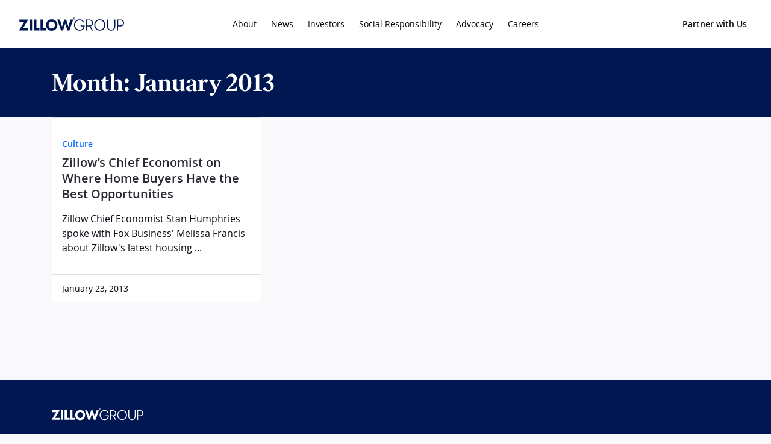

--- FILE ---
content_type: text/html; charset=UTF-8
request_url: https://www.zillowgroup.com/news/2013/01/
body_size: 14084
content:
<!DOCTYPE html>
<html lang="en-US">
<head>
	<meta charset="UTF-8" />
	<meta name="viewport" content="width=device-width, initial-scale=1, shrink-to-fit=no" />
	<meta name="google-site-verification" content="q9LDNftoubTO3owGjEgBPsNyGigk9Pc_fKq7IHGJxZQ" />
	<link rel="profile" href="http://gmpg.org/xfn/11" />
	<meta name='robots' content='noindex, follow' />
	<style>img:is([sizes="auto" i], [sizes^="auto," i]) { contain-intrinsic-size: 3000px 1500px }</style>
	
	<title>January 2013 - Zillow Group</title>
	<meta property="og:locale" content="en_US" />
	<meta property="og:type" content="website" />
	<meta property="og:title" content="January 2013" />
	<meta property="og:url" content="https://www.zillowgroup.com/news/2013/01/" />
	<meta name="twitter:card" content="summary_large_image" />
	<script type="application/ld+json" class="yoast-schema-graph">{"@context":"https://schema.org","@graph":[{"@type":"CollectionPage","@id":"https://www.zillowgroup.com/news/2013/01/","url":"https://www.zillowgroup.com/news/2013/01/","name":"January 2013 - Zillow Group","isPartOf":{"@id":"https://www.zillowgroup.com/#website"},"primaryImageOfPage":{"@id":"https://www.zillowgroup.com/news/2013/01/#primaryimage"},"image":{"@id":"https://www.zillowgroup.com/news/2013/01/#primaryimage"},"thumbnailUrl":"","breadcrumb":{"@id":"https://www.zillowgroup.com/news/2013/01/#breadcrumb"},"inLanguage":"en-US"},{"@type":"ImageObject","inLanguage":"en-US","@id":"https://www.zillowgroup.com/news/2013/01/#primaryimage","url":"","contentUrl":""},{"@type":"BreadcrumbList","@id":"https://www.zillowgroup.com/news/2013/01/#breadcrumb","itemListElement":[{"@type":"ListItem","position":1,"name":"Home","item":"https://www.zillowgroup.com/"},{"@type":"ListItem","position":2,"name":"Archives for January 2013"}]},{"@type":"WebSite","@id":"https://www.zillowgroup.com/#website","url":"https://www.zillowgroup.com/","name":"Zillow Group","description":"","potentialAction":[{"@type":"SearchAction","target":{"@type":"EntryPoint","urlTemplate":"https://www.zillowgroup.com/?s={search_term_string}"},"query-input":{"@type":"PropertyValueSpecification","valueRequired":true,"valueName":"search_term_string"}}],"inLanguage":"en-US"}]}</script>


<link rel="alternate" type="application/rss+xml" title="Zillow Group &raquo; Feed" href="https://www.zillowgroup.com/feed/" />
<link rel="alternate" type="application/rss+xml" title="Zillow Group &raquo; Comments Feed" href="https://www.zillowgroup.com/comments/feed/" />
<link rel='stylesheet' id='wp-block-library-css' href='https://www.zillowgroup.com/wp/wp-includes/css/dist/block-library/style.min.css?ver=6.8.3' type='text/css' media='all' />
<style id='classic-theme-styles-inline-css' type='text/css'>
/*! This file is auto-generated */
.wp-block-button__link{color:#fff;background-color:#32373c;border-radius:9999px;box-shadow:none;text-decoration:none;padding:calc(.667em + 2px) calc(1.333em + 2px);font-size:1.125em}.wp-block-file__button{background:#32373c;color:#fff;text-decoration:none}
</style>
<style id='safe-svg-svg-icon-style-inline-css' type='text/css'>
.safe-svg-cover .safe-svg-inside{display:inline-block;max-width:100%}.safe-svg-cover svg{height:100%;max-height:100%;max-width:100%;width:100%}

</style>
<style id='global-styles-inline-css' type='text/css'>
:root{--wp--preset--aspect-ratio--square: 1;--wp--preset--aspect-ratio--4-3: 4/3;--wp--preset--aspect-ratio--3-4: 3/4;--wp--preset--aspect-ratio--3-2: 3/2;--wp--preset--aspect-ratio--2-3: 2/3;--wp--preset--aspect-ratio--16-9: 16/9;--wp--preset--aspect-ratio--9-16: 9/16;--wp--preset--color--black: #000000;--wp--preset--color--cyan-bluish-gray: #abb8c3;--wp--preset--color--white: #ffffff;--wp--preset--color--pale-pink: #f78da7;--wp--preset--color--vivid-red: #cf2e2e;--wp--preset--color--luminous-vivid-orange: #ff6900;--wp--preset--color--luminous-vivid-amber: #fcb900;--wp--preset--color--light-green-cyan: #7bdcb5;--wp--preset--color--vivid-green-cyan: #00d084;--wp--preset--color--pale-cyan-blue: #8ed1fc;--wp--preset--color--vivid-cyan-blue: #0693e3;--wp--preset--color--vivid-purple: #9b51e0;--wp--preset--gradient--vivid-cyan-blue-to-vivid-purple: linear-gradient(135deg,rgba(6,147,227,1) 0%,rgb(155,81,224) 100%);--wp--preset--gradient--light-green-cyan-to-vivid-green-cyan: linear-gradient(135deg,rgb(122,220,180) 0%,rgb(0,208,130) 100%);--wp--preset--gradient--luminous-vivid-amber-to-luminous-vivid-orange: linear-gradient(135deg,rgba(252,185,0,1) 0%,rgba(255,105,0,1) 100%);--wp--preset--gradient--luminous-vivid-orange-to-vivid-red: linear-gradient(135deg,rgba(255,105,0,1) 0%,rgb(207,46,46) 100%);--wp--preset--gradient--very-light-gray-to-cyan-bluish-gray: linear-gradient(135deg,rgb(238,238,238) 0%,rgb(169,184,195) 100%);--wp--preset--gradient--cool-to-warm-spectrum: linear-gradient(135deg,rgb(74,234,220) 0%,rgb(151,120,209) 20%,rgb(207,42,186) 40%,rgb(238,44,130) 60%,rgb(251,105,98) 80%,rgb(254,248,76) 100%);--wp--preset--gradient--blush-light-purple: linear-gradient(135deg,rgb(255,206,236) 0%,rgb(152,150,240) 100%);--wp--preset--gradient--blush-bordeaux: linear-gradient(135deg,rgb(254,205,165) 0%,rgb(254,45,45) 50%,rgb(107,0,62) 100%);--wp--preset--gradient--luminous-dusk: linear-gradient(135deg,rgb(255,203,112) 0%,rgb(199,81,192) 50%,rgb(65,88,208) 100%);--wp--preset--gradient--pale-ocean: linear-gradient(135deg,rgb(255,245,203) 0%,rgb(182,227,212) 50%,rgb(51,167,181) 100%);--wp--preset--gradient--electric-grass: linear-gradient(135deg,rgb(202,248,128) 0%,rgb(113,206,126) 100%);--wp--preset--gradient--midnight: linear-gradient(135deg,rgb(2,3,129) 0%,rgb(40,116,252) 100%);--wp--preset--font-size--small: 13px;--wp--preset--font-size--medium: 20px;--wp--preset--font-size--large: 36px;--wp--preset--font-size--x-large: 42px;--wp--preset--spacing--20: 0.44rem;--wp--preset--spacing--30: 0.67rem;--wp--preset--spacing--40: 1rem;--wp--preset--spacing--50: 1.5rem;--wp--preset--spacing--60: 2.25rem;--wp--preset--spacing--70: 3.38rem;--wp--preset--spacing--80: 5.06rem;--wp--preset--shadow--natural: 6px 6px 9px rgba(0, 0, 0, 0.2);--wp--preset--shadow--deep: 12px 12px 50px rgba(0, 0, 0, 0.4);--wp--preset--shadow--sharp: 6px 6px 0px rgba(0, 0, 0, 0.2);--wp--preset--shadow--outlined: 6px 6px 0px -3px rgba(255, 255, 255, 1), 6px 6px rgba(0, 0, 0, 1);--wp--preset--shadow--crisp: 6px 6px 0px rgba(0, 0, 0, 1);}:where(.is-layout-flex){gap: 0.5em;}:where(.is-layout-grid){gap: 0.5em;}body .is-layout-flex{display: flex;}.is-layout-flex{flex-wrap: wrap;align-items: center;}.is-layout-flex > :is(*, div){margin: 0;}body .is-layout-grid{display: grid;}.is-layout-grid > :is(*, div){margin: 0;}:where(.wp-block-columns.is-layout-flex){gap: 2em;}:where(.wp-block-columns.is-layout-grid){gap: 2em;}:where(.wp-block-post-template.is-layout-flex){gap: 1.25em;}:where(.wp-block-post-template.is-layout-grid){gap: 1.25em;}.has-black-color{color: var(--wp--preset--color--black) !important;}.has-cyan-bluish-gray-color{color: var(--wp--preset--color--cyan-bluish-gray) !important;}.has-white-color{color: var(--wp--preset--color--white) !important;}.has-pale-pink-color{color: var(--wp--preset--color--pale-pink) !important;}.has-vivid-red-color{color: var(--wp--preset--color--vivid-red) !important;}.has-luminous-vivid-orange-color{color: var(--wp--preset--color--luminous-vivid-orange) !important;}.has-luminous-vivid-amber-color{color: var(--wp--preset--color--luminous-vivid-amber) !important;}.has-light-green-cyan-color{color: var(--wp--preset--color--light-green-cyan) !important;}.has-vivid-green-cyan-color{color: var(--wp--preset--color--vivid-green-cyan) !important;}.has-pale-cyan-blue-color{color: var(--wp--preset--color--pale-cyan-blue) !important;}.has-vivid-cyan-blue-color{color: var(--wp--preset--color--vivid-cyan-blue) !important;}.has-vivid-purple-color{color: var(--wp--preset--color--vivid-purple) !important;}.has-black-background-color{background-color: var(--wp--preset--color--black) !important;}.has-cyan-bluish-gray-background-color{background-color: var(--wp--preset--color--cyan-bluish-gray) !important;}.has-white-background-color{background-color: var(--wp--preset--color--white) !important;}.has-pale-pink-background-color{background-color: var(--wp--preset--color--pale-pink) !important;}.has-vivid-red-background-color{background-color: var(--wp--preset--color--vivid-red) !important;}.has-luminous-vivid-orange-background-color{background-color: var(--wp--preset--color--luminous-vivid-orange) !important;}.has-luminous-vivid-amber-background-color{background-color: var(--wp--preset--color--luminous-vivid-amber) !important;}.has-light-green-cyan-background-color{background-color: var(--wp--preset--color--light-green-cyan) !important;}.has-vivid-green-cyan-background-color{background-color: var(--wp--preset--color--vivid-green-cyan) !important;}.has-pale-cyan-blue-background-color{background-color: var(--wp--preset--color--pale-cyan-blue) !important;}.has-vivid-cyan-blue-background-color{background-color: var(--wp--preset--color--vivid-cyan-blue) !important;}.has-vivid-purple-background-color{background-color: var(--wp--preset--color--vivid-purple) !important;}.has-black-border-color{border-color: var(--wp--preset--color--black) !important;}.has-cyan-bluish-gray-border-color{border-color: var(--wp--preset--color--cyan-bluish-gray) !important;}.has-white-border-color{border-color: var(--wp--preset--color--white) !important;}.has-pale-pink-border-color{border-color: var(--wp--preset--color--pale-pink) !important;}.has-vivid-red-border-color{border-color: var(--wp--preset--color--vivid-red) !important;}.has-luminous-vivid-orange-border-color{border-color: var(--wp--preset--color--luminous-vivid-orange) !important;}.has-luminous-vivid-amber-border-color{border-color: var(--wp--preset--color--luminous-vivid-amber) !important;}.has-light-green-cyan-border-color{border-color: var(--wp--preset--color--light-green-cyan) !important;}.has-vivid-green-cyan-border-color{border-color: var(--wp--preset--color--vivid-green-cyan) !important;}.has-pale-cyan-blue-border-color{border-color: var(--wp--preset--color--pale-cyan-blue) !important;}.has-vivid-cyan-blue-border-color{border-color: var(--wp--preset--color--vivid-cyan-blue) !important;}.has-vivid-purple-border-color{border-color: var(--wp--preset--color--vivid-purple) !important;}.has-vivid-cyan-blue-to-vivid-purple-gradient-background{background: var(--wp--preset--gradient--vivid-cyan-blue-to-vivid-purple) !important;}.has-light-green-cyan-to-vivid-green-cyan-gradient-background{background: var(--wp--preset--gradient--light-green-cyan-to-vivid-green-cyan) !important;}.has-luminous-vivid-amber-to-luminous-vivid-orange-gradient-background{background: var(--wp--preset--gradient--luminous-vivid-amber-to-luminous-vivid-orange) !important;}.has-luminous-vivid-orange-to-vivid-red-gradient-background{background: var(--wp--preset--gradient--luminous-vivid-orange-to-vivid-red) !important;}.has-very-light-gray-to-cyan-bluish-gray-gradient-background{background: var(--wp--preset--gradient--very-light-gray-to-cyan-bluish-gray) !important;}.has-cool-to-warm-spectrum-gradient-background{background: var(--wp--preset--gradient--cool-to-warm-spectrum) !important;}.has-blush-light-purple-gradient-background{background: var(--wp--preset--gradient--blush-light-purple) !important;}.has-blush-bordeaux-gradient-background{background: var(--wp--preset--gradient--blush-bordeaux) !important;}.has-luminous-dusk-gradient-background{background: var(--wp--preset--gradient--luminous-dusk) !important;}.has-pale-ocean-gradient-background{background: var(--wp--preset--gradient--pale-ocean) !important;}.has-electric-grass-gradient-background{background: var(--wp--preset--gradient--electric-grass) !important;}.has-midnight-gradient-background{background: var(--wp--preset--gradient--midnight) !important;}.has-small-font-size{font-size: var(--wp--preset--font-size--small) !important;}.has-medium-font-size{font-size: var(--wp--preset--font-size--medium) !important;}.has-large-font-size{font-size: var(--wp--preset--font-size--large) !important;}.has-x-large-font-size{font-size: var(--wp--preset--font-size--x-large) !important;}
:where(.wp-block-post-template.is-layout-flex){gap: 1.25em;}:where(.wp-block-post-template.is-layout-grid){gap: 1.25em;}
:where(.wp-block-columns.is-layout-flex){gap: 2em;}:where(.wp-block-columns.is-layout-grid){gap: 2em;}
:root :where(.wp-block-pullquote){font-size: 1.5em;line-height: 1.6;}
</style>
<link rel='stylesheet' id='zillowgroup-style-css' href='https://www.zillowgroup.com/wp/wp-content/themes/zillowgroup/build/theme.scss.css?ver=1728333257' type='text/css' media='all' />
<script type="text/javascript" src="https://www.zillowgroup.com/wp/wp-includes/js/jquery/jquery.min.js?ver=3.7.1" id="jquery-core-js"></script>
<script type="text/javascript" src="https://www.zillowgroup.com/wp/wp-includes/js/jquery/jquery-migrate.min.js?ver=3.4.1" id="jquery-migrate-js"></script>

<!-- Google tag (gtag.js) snippet added by Site Kit -->
<!-- Google Analytics snippet added by Site Kit -->
<script type="text/javascript" src="https://www.googletagmanager.com/gtag/js?id=G-83E2YTWENE" id="google_gtagjs-js" async></script>
<script type="text/javascript" id="google_gtagjs-js-after">
/* <![CDATA[ */
window.dataLayer = window.dataLayer || [];function gtag(){dataLayer.push(arguments);}
gtag("set","linker",{"domains":["www.zillowgroup.com"]});
gtag("js", new Date());
gtag("set", "developer_id.dZTNiMT", true);
gtag("config", "G-83E2YTWENE");
/* ]]> */
</script>
<meta name="generator" content="Site Kit by Google 1.164.0" /><meta name="mobile-web-app-capable" content="yes">
<meta name="apple-mobile-web-app-capable" content="yes">
<meta name="apple-mobile-web-app-title" content="Zillow Group - ">
<meta name="google-site-verification" content="AccDZyaw9D2pl9xkBtNmZ2sQsrxA2o22GSFd21B4Ifo"><style type="text/css">.recentcomments a{display:inline !important;padding:0 !important;margin:0 !important;}</style>
<!-- Google Tag Manager snippet added by Site Kit -->
<script type="text/javascript">
/* <![CDATA[ */

			( function( w, d, s, l, i ) {
				w[l] = w[l] || [];
				w[l].push( {'gtm.start': new Date().getTime(), event: 'gtm.js'} );
				var f = d.getElementsByTagName( s )[0],
					j = d.createElement( s ), dl = l != 'dataLayer' ? '&l=' + l : '';
				j.async = true;
				j.src = 'https://www.googletagmanager.com/gtm.js?id=' + i + dl;
				f.parentNode.insertBefore( j, f );
			} )( window, document, 'script', 'dataLayer', 'GTM-59XN6T4' );
			
/* ]]> */
</script>

<!-- End Google Tag Manager snippet added by Site Kit -->
<link rel="icon" href="https://www.zillowstatic.com/bedrock/app/uploads/sites/21/cropped-favicon-af8538-aeb034.png" sizes="32x32" />
<link rel="icon" href="https://www.zillowstatic.com/bedrock/app/uploads/sites/21/cropped-favicon-af8538-aeb034.png" sizes="192x192" />
<link rel="apple-touch-icon" href="https://www.zillowstatic.com/bedrock/app/uploads/sites/21/cropped-favicon-af8538-aeb034.png" />
<meta name="msapplication-TileImage" content="https://www.zillowstatic.com/bedrock/app/uploads/sites/21/cropped-favicon-af8538-aeb034.png" />
</head>

<body class="archive date wp-embed-responsive wp-theme-zillowgroup group-blog hfeed">

<svg style="display: none !important">
	<symbol id="icon-chat" viewBox="0 0 24 24"><path d="M20.016 15.984v-12h-16.031v14.016l2.016-2.016h14.016zM20.016 2.016q0.797 0 1.383 0.586t0.586 1.383v12q0 0.797-0.586 1.406t-1.383 0.609h-14.016l-3.984 3.984v-18q0-0.797 0.586-1.383t1.383-0.586h16.031z"></path></symbol>
	<symbol id="icon-check" viewBox="0 0 32 32"><path d="M 16,2 C 8.2680135,2 2,8.2680135 2,16 2,23.731987 8.2680135,30 16,30 23.731987,30 30,23.731987 30,16 30,12.286969 28.5259,8.7251187 25.900391,6.0996094 23.274882,3.4741001 19.713031,2 16,2 Z m 6.005859,7.8085938 c 0.254991,0 0.51006,0.097154 0.705079,0.2910152 0.388352,0.418439 0.382251,1.067316 -0.01172,1.480469 l -9,9.820313 c -0.188483,0.195552 -0.44715,0.304687 -0.71875,0.304687 -0.2716,0 -0.53222,-0.109135 -0.720703,-0.304687 L 8.8007812,17.529297 c -0.3911487,-0.415801 -0.3911487,-1.062715 0,-1.478516 0.3900374,-0.387724 1.0201188,-0.387724 1.4101568,0 L 13,19.189453 21.300781,10.099609 C 21.4958,9.9057476 21.750869,9.8085938 22.005859,9.8085938 Z" /></symbol>
	<symbol id="icon-chevron-down-md" viewBox="0 0 37 28"><path d="m 27.7,8.79 c -0.390038,-0.3877236 -1.019963,-0.3877236 -1.41,0 L 18,17.08 9.71,8.8 C 9.3199625,8.4122764 8.6900375,8.4122764 8.3,8.8 7.9122764,9.1900374 7.9122764,9.8199626 8.3,10.21 l 9,9 c 0.187767,0.189313 0.443362,0.295798 0.71,0.295798 0.266638,0 0.522233,-0.106485 0.71,-0.295798 l 9,-9 C 27.906693,10.01958 28.009596,9.762479 28.006033,9.4958332 28.002084,9.2291875 27.891982,8.9750867 27.7,8.79 Z" /></symbol>
	<symbol id="icon-chevron-down-sm" viewBox="0 0 22 16"><path d="m 16.282335,4.2890113 -5.29,5.2856457 -5.2900003,-5.2756539 c -0.3900375,-0.3874044 -1.0199626,-0.3874044 -1.41,0 -0.3877236,0.3897164 -0.3877236,1.0191229 0,1.4088393 l 6.0000003,5.9950606 c 0.187766,0.189157 0.443362,0.295555 0.71,0.295555 0.266637,0 0.522233,-0.106398 0.71,-0.295555 l 6,-5.9950606 c 0.186693,-0.1902635 0.289595,-0.4471526 0.285939,-0.7135789 -0.0039,-0.2664262 -0.113958,-0.5203178 -0.305939,-0.7052522 -0.390038,-0.3874044 -1.019963,-0.3874044 -1.41,0 z" /></symbol>
	<symbol id="icon-chevron-right-md" viewBox="0 0 28 37"><path d="M 9.4960938 8.9941406 C 9.2294481 8.9980896 8.9741492 9.1087993 8.7890625 9.3007812 C 8.4013389 9.6908193 8.4013389 10.320901 8.7890625 10.710938 L 17.080078 19 L 8.8007812 27.289062 C 8.4130576 27.6791 8.4130576 28.309181 8.8007812 28.699219 C 9.1908186 29.086942 9.8209001 29.086942 10.210938 28.699219 L 19.210938 19.699219 C 19.40025 19.511452 19.505859 19.256872 19.505859 18.990234 C 19.505859 18.723596 19.400251 18.467064 19.210938 18.279297 L 10.210938 9.2792969 C 10.020517 9.0926039 9.7627395 8.9905776 9.4960938 8.9941406 z" /></symbol>
	<symbol id="icon-chevron-right-sm" viewBox="0 0 13 19"><path d="m 3.4848212,5.67809 4.2945868,4.328182 -4.2864685,4.328182 c -0.3147661,0.319121 -0.3147661,0.834515 0,1.153636 0.3166446,0.317228 0.8280373,0.317228 1.1446819,0 L 9.508608,10.578999 c 0.15369,-0.153627 0.240139,-0.362751 0.240139,-0.5809089 0,-0.218158 -0.08645,-0.4272819 -0.240139,-0.5809091 L 4.6376214,4.50809 C 4.4830324,4.355341 4.2743099,4.271148 4.0578386,4.274063 c -0.2164713,0.0032 -0.4227583,0.09332 -0.5730174,0.250391 -0.3147661,0.319121 -0.3147661,0.834515 0,1.153636 z" /></symbol>
	<symbol id="icon-externallink" viewBox="0 0 23 23"><path d="M 6,3 C 4.3549904,3 3,4.3549904 3,6 v 11 c 0,1.64501 1.3549907,3 3,3 h 11 c 1.64501,0 3,-1.35499 3,-3 v -3 a 1.0001,1.0001 0 1 0 -2,0 v 3 c 0,0.56413 -0.43587,1 -1,1 H 6 C 5.4358703,18 5,17.56413 5,17 V 6 C 5,5.4358706 5.4358706,5 6,5 H 9 A 1.0001,1.0001 0 1 0 9,3 Z m 8,0 a 1.0001,1.0001 0 1 0 0,2 h 2.585938 l -8.2929692,8.292969 a 1.0001,1.0001 0 1 0 1.4140624,1.414062 L 18,6.4140625 V 9 a 1.0001,1.0001 0 1 0 2,0 V 4 A 1.0001,1.0001 0 0 0 19,3 Z" /></symbol>
	<symbol id="icon-heart" viewBox="0 0 24 24"><path d="M12.094 18.563q2.25-2.016 3.328-3.047t2.344-2.438 1.758-2.484 0.492-2.109q0-1.5-1.008-2.484t-2.508-0.984q-1.172 0-2.18 0.656t-1.383 1.688h-1.875q-0.375-1.031-1.383-1.688t-2.18-0.656q-1.5 0-2.508 0.984t-1.008 2.484q0 1.031 0.492 2.109t1.758 2.484 2.344 2.438 3.328 3.047l0.094 0.094zM16.5 3q2.344 0 3.914 1.594t1.57 3.891q0 1.359-0.516 2.648t-1.898 2.883-2.508 2.672-3.609 3.328l-1.453 1.313-1.453-1.266q-3.234-2.906-4.664-4.359t-2.648-3.422-1.219-3.797q0-2.297 1.57-3.891t3.914-1.594q2.719 0 4.5 2.109 1.781-2.109 4.5-2.109z"></path></symbol>
	<symbol id="icon-menu-md" viewBox="0 0 40 34"><path d="M 9,8 C 8.4477152,8 8,8.4477152 8,9 c 0,0.5522848 0.4477152,1 1,1 h 22 c 0.552285,0 1,-0.4477152 1,-1 0,-0.5522848 -0.447715,-1 -1,-1 z m 0,8 c -0.5522848,0 -1,0.447715 -1,1 0,0.552285 0.4477152,1 1,1 h 22 c 0.552285,0 1,-0.447715 1,-1 0,-0.552285 -0.447715,-1 -1,-1 z m 0,8 c -0.5522848,0 -1,0.447715 -1,1 0,0.552285 0.4477152,1 1,1 h 22 c 0.552285,0 1,-0.447715 1,-1 0,-0.552285 -0.447715,-1 -1,-1 z" /></symbol>
	<symbol id="icon-menu-sm" viewBox="0 0 36 30"><path d="M 9,8 C 8.4477152,8 8,8.4477152 8,9 c 0,0.5522848 0.4477152,1 1,1 h 18 c 0.552285,0 1,-0.4477152 1,-1 0,-0.5522848 -0.447715,-1 -1,-1 z m 0,6 c -0.5522848,0 -1,0.447715 -1,1 0,0.552285 0.4477152,1 1,1 h 18 c 0.552285,0 1,-0.447715 1,-1 0,-0.552285 -0.447715,-1 -1,-1 z m 0,6 c -0.5522848,0 -1,0.447715 -1,1 0,0.552285 0.4477152,1 1,1 h 18 c 0.552285,0 1,-0.447715 1,-1 0,-0.552285 -0.447715,-1 -1,-1 z" /></symbol>
	<symbol id="icon-play" viewBox="0 0 113 86"><path class="icon-play-lozenge" fill="#ffffff" opacity="0.9" d="m 108.0889,42.921377 v 14.464356 c 0,16.567659 -3.34993,21.037772 -14.685886,23.668085 -4.122868,0.788936 -24.475955,0.788936 -37.359339,0.788936 -12.881837,0 -33.23647,0 -37.357793,-0.788936 C 7.3483812,78.423505 4,73.953392 4,57.385733 V 42.921377 28.457021 C 4,11.889362 7.3483812,7.4192494 18.685882,4.7889362 22.807205,4 43.161838,4 56.043675,4 68.927059,4 89.280146,4 93.403014,4.7889362 104.73897,7.4192494 108.0889,11.889362 108.0889,28.457021 Z" /><polygon class="icon-play-triangle" fill="#006aff" points="45.738824,57.91006 72.337647,42.920273 45.738824,27.668558" /></symbol>
	<symbol id="icon-social-facebook" viewBox="0 0 40 40"><path d="M 34.000122,20.08 C 33.950928,12.644844 28.098328,6.5450004 20.671561,6.1885 13.244795,5.8319997 6.8348398,11.343215 6.073828,18.739485 5.3128161,26.135755 10.466242,32.836742 17.81,34 V 24 h -3.55 v -4 h 3.55 v -3 c 0,-3.53 2.09,-5.48 5.29,-5.48 1.048969,0.01295 2.095388,0.106562 3.13,0.28 v 3.46 h -1.76 c -0.532786,-0.07654 -1.073935,0.0649 -1.501129,0.392349 C 22.541677,15.979802 22.264503,16.465622 22.2,17 c -0.01994,0.149337 -0.01994,0.300663 0,0.45 V 20 h 3.88 l -0.62,4 h -3.27 v 10 c 6.823175,-1.106127 11.83025,-7.007778 11.810122,-13.92 z" /></symbol>
	<symbol id="icon-social-instagram" viewBox="0 0 40 40"><path d="m 15,6 c -4.970563,0 -9,4.029437 -9,9 v 10 c 0,4.970563 4.029437,9 9,9 h 10 c 4.970563,0 9,-4.029437 9,-9 V 15 C 34,10.029437 29.970563,6 25,6 Z m 0,2 h 10 c 3.865993,0 7,3.134007 7,7 v 10 c 0,3.865993 -3.134007,7 -7,7 H 15 C 11.134007,32 8,28.865993 8,25 V 15 c 0,-3.865993 3.134007,-7 7,-7 z m 12.5,3 A 1.5,1.5 0 0 0 26,12.5 1.5,1.5 0 0 0 27.5,14 1.5,1.5 0 0 0 29,12.5 1.5,1.5 0 0 0 27.5,11 Z M 20,13 c -3.865993,0 -7,3.134007 -7,7 0,3.865993 3.134007,7 7,7 3.865993,0 7,-3.134007 7,-7 0,-1.856515 -0.738027,-3.636464 -2.050781,-4.949219 C 23.636464,13.738027 21.856515,13 20,13 Z m 0,2 c 2.761424,0 5,2.238576 5,5 0,1.326082 -0.527162,2.597474 -1.464844,3.535156 C 22.597474,24.472838 21.326082,25 20,25 c -2.761424,0 -5,-2.238576 -5,-5 0,-2.761424 2.238576,-5 5,-5 z" /></symbol>
	<symbol id="icon-social-linkedin" viewBox="0 0 40 40"><path d="M 32.13,6 H 7.87 C 6.8372275,6 6,6.8372275 6,7.87 V 32.13 C 6,33.162772 6.8372275,34 7.87,34 H 32.13 C 33.162772,34 34,33.162772 34,32.13 V 7.87 C 34,6.8372275 33.162772,6 32.13,6 Z M 14.29,29.89 H 10.08 V 16.5 h 4.21 z M 12.19,14.660041 C 10.838218,14.654483 9.7463345,13.555149 9.7499906,12.20336 9.7536837,10.851572 10.851528,9.758191 12.20332,9.7600181 13.555112,9.7618543 14.65,10.858207 14.65,12.21 c 0,0.651517 -0.259491,1.276204 -0.72112,1.735957 -0.46163,0.459752 -1.087369,0.716702 -1.73888,0.714084 z M 29.91,29.89 h -4.12 v -6.48 c 0,-1.57 0,-3.5 -2.2,-3.5 -2.2,0 -2.45,1.67 -2.45,3.41 V 30 H 17 V 16.5 h 3.86 v 1.84 H 21 c 0.811379,-1.403259 2.329993,-2.245225 3.95,-2.19 4.21,0 5,2.8 5,6.39 z" /></symbol>
	<symbol id="icon-social-twitter" viewBox="0 0 40 40"><path d="m 33.91,11 c -1.07823,0.534852 -2.243072,0.873469 -3.44,1 1.266641,-0.785467 2.199403,-2.0101627 2.62,-3.44 C 31.923758,9.271835 30.635106,9.7601663 29.29,10 28.219127,8.740879 26.652889,8.0106982 25,8 23.368758,8.0393009 21.819999,8.7252496 20.694678,9.9068366 19.569358,11.088424 18.959729,12.668782 19,14.3 v -0.15 c 0.01161,0.441339 0.06858,0.880315 0.17,1.31 C 14.749229,15.145744 10.678526,12.940931 8,9.41 7.4885437,10.287704 7.2161538,11.284168 7.21,12.3 c -0.00948,1.899094 0.8806883,3.690553 2.4,4.83 -0.8747343,-0.0049 -1.7317789,-0.246845 -2.48,-0.7 v 0.26 c -0.044032,2.78823 1.8637169,5.229149 4.58,5.86 -0.484223,0.100282 -0.975887,0.160486 -1.47,0.18 -0.3356413,0.0072 -0.6710434,-0.02296 -1,-0.09 0.6906012,2.380047 2.805931,4.066702 5.28,4.21 -1.980403,1.681804 -4.50202,2.591007 -7.1,2.56 C 6.9448489,29.427489 6.4691409,29.397338 6,29.32 8.628782,31.034436 11.691769,31.964086 14.83,32 25.3,32 31,22.82 31,14.86 v -0.64 c 1.108864,-0.939163 2.087495,-2.022047 2.91,-3.22 z" /></symbol>
	<symbol id="icon-x-md" viewBox="0 0 37 38"><path d="m 28,8.9941406 c -0.257438,0 -0.514876,0.098861 -0.710938,0.2949219 L 19,17.589844 10.710938,9.2890625 C 10.520694,9.0988186 10.264007,8.9966767 10.001953,8.9960938 9.9146019,8.9958994 9.8268604,9.0060855 9.7402344,9.0292969 9.3937303,9.1221424 9.1221424,9.3937303 9.0292969,9.7402344 8.9364514,10.086738 9.0354039,10.457279 9.2890625,10.710938 L 17.589844,19 9.2890625,27.289062 C 9.0997499,27.476829 8.9941406,27.733362 8.9941406,28 c 0,0.266638 0.1056093,0.523171 0.2949219,0.710938 0.1877666,0.189312 0.4443,0.294921 0.7109375,0.294921 0.266637,0 0.52317,-0.105609 0.710938,-0.294921 L 19,20.410156 l 8.289062,8.300782 c 0.187767,0.189312 0.4443,0.294921 0.710938,0.294921 0.266638,0 0.523171,-0.105609 0.710938,-0.294921 0.189312,-0.187767 0.294921,-0.4443 0.294921,-0.710938 0,-0.266638 -0.105609,-0.523171 -0.294921,-0.710938 L 20.410156,19 28.710938,10.710938 c 0.392122,-0.392123 0.392122,-1.0297533 0,-1.4218755 C 28.514876,9.0930014 28.257438,8.9941406 28,8.9941406 Z" /></symbol>
	<symbol id="icon-x-sm" viewBox="0 0 32 32"><path d="m 8.2928932,8.2928932 c 0.3905243,-0.3905243 1.0236893,-0.3905243 1.4142136,0 v 0 L 16,14.585 22.292893,8.2928932 c 0.360484,-0.3604839 0.927715,-0.3882135 1.320006,-0.083189 l 0.09421,0.083189 c 0.390524,0.3905243 0.390524,1.0236893 0,1.4142136 v 0 L 17.415,16 l 6.292107,6.292893 c 0.360484,0.360484 0.388213,0.927715 0.08319,1.320006 l -0.08319,0.09421 c -0.390525,0.390524 -1.02369,0.390524 -1.414214,0 v 0 L 16,17.415 9.7071068,23.707107 c -0.360484,0.360484 -0.927715,0.388213 -1.3200062,0.08319 l -0.094207,-0.08319 c -0.3905243,-0.390525 -0.3905243,-1.02369 0,-1.414214 v 0 L 14.585,16 8.2928932,9.7071068 C 7.9324093,9.3466228 7.9046797,8.7793918 8.2097046,8.3871006 Z" /></symbol>
	<symbol id="icon-x-xs" viewBox="0 0 14 13"><path d="M 3.9902344 2.9902344 A 1.0001 1.0001 0 0 0 3.2929688 4.7070312 L 5.0859375 6.5 L 3.2929688 8.2929688 A 1.0001 1.0001 0 1 0 4.7070312 9.7070312 L 6.5 7.9140625 L 8.2929688 9.7070312 A 1.0001 1.0001 0 1 0 9.7070312 8.2929688 L 7.9140625 6.5 L 9.7070312 4.7070312 A 1.0001 1.0001 0 0 0 8.9804688 2.9902344 A 1.0001 1.0001 0 0 0 8.2929688 3.2929688 L 6.5 5.0859375 L 4.7070312 3.2929688 A 1.0001 1.0001 0 0 0 3.9902344 2.9902344 z" /></symbol>
	<symbol id="logo-zillow" viewBox="0 0 731 105"><path d="m 662.7,14.693753 v 48.2 0 c -0.2,12.3 -9.6,22.299997 -22.2,22.299997 -12.6,0 -22,-9.999997 -22.1,-22.299997 v -48.1 H 611 v 47.9 0 c 0,15.9 13.4,28.899997 29.4,28.899997 16,0 29.3,-12.799997 29.4,-28.599997 v 0 -48.2 h -7.1 z m -235.5,40.5 H 456 c 0,0 0.1,4.5 -0.2,8.1 -0.3,3.1 -1.8,7.2 -3.4,10.8 -1.7,3.6 -4.1,6.8 -7.1,9.4 -3.1,2.699997 -6.7,4.799997 -10.6,6.099997 -4.5,1.5 -9.3,2.2 -14.1,2.1 -5.7,0.1 -11.3,-1 -16.5,-3.3 -9.2,-3.999997 -16.2,-11.699997 -19.5,-21.199997 -3.4,-9.5 -3.3,-19.9 0.1,-29.4 3.4,-9.4 10.5,-17.1 19.7,-21.2 5.1,-2.2 10.6,-3.4 16.1,-3.3 3.9,0 7.7,0.5 11.4,1.7 3.3,1 6.5,2.5 9.3,4.5 2.6,1.8 4.9,4.1 6.7,6.7 1.8,2.5 3,5.3 3.7,8.2 h -7.5 c -0.6,-2.1 -1.6,-4 -3,-5.6 -1.5,-1.8 -3.2,-3.3 -5.2,-4.6 -2.2,-1.3 -4.5,-2.4 -6.9,-3.1 -7.1,-1.9 -14.7,-1.4 -21.4,1.6 -3.7,1.7 -7,4.2 -9.7,7.3 -2.7,3 -4.8,6.5 -6.1,10.4 -2.8,7.9 -2.8,16.5 -0.1,24.4 1.3,3.8 3.3,7.4 6,10.4 2.8,3 6.2,5.5 9.9,7.3 4.4,1.9 9.1,2.799997 13.8,2.699997 3.7,0.1 7.4,-0.499997 10.9,-1.799997 3,-1.1 5.7,-2.7 8.1,-4.8 2.3,-2 4.1,-4.5 5.3,-7.3 1.3,-2.9 2.2,-6 2.6,-9.2 H 427.2 Z M 514.8,89.99375 496.6,61.293753 c 4.5,-0.9 8.5,-3.1 11.7,-6.4 2.1,-2.2 3.7,-4.7 4.8,-7.5 2.2,-5.8 2.2,-12.3 0,-18.1 -2.2,-5.7 -6.7,-10.3 -12.3,-12.6 -3.1,-1.3 -6.4,-1.9 -9.8,-1.9 H 466.1 V 89.99375 h 7.3 V 61.793753 h 15.1 L 506.3,89.99375 Z M 473.4,20.993753 h 17.4 c 2.4,0 4.7,0.4 6.9,1.4 2,0.8 3.8,2.1 5.2,3.7 1.5,1.6 2.6,3.5 3.3,5.5 1.5,4.2 1.5,8.9 0,13.1 -0.7,2 -1.8,3.8 -3.3,5.4 -1.4,1.6 -3.2,2.9 -5.2,3.7 -2.2,0.9 -4.5,1.4 -6.9,1.4 h -17.4 z m 255.9,8.3 c -2.2,-5.7 -6.7,-10.3 -12.3,-12.6 -3.1,-1.3 -6.4,-1.9 -9.8,-1.9 h -25 V 90.09375 h 7.3 V 61.793753 h 17.6 c 3.4,0 6.7,-0.6 9.8,-1.9 5.6,-2.3 10.1,-6.9 12.3,-12.6 2.4,-5.8 2.4,-12.2 0.1,-18 z m -6.8,15.4 c -0.7,2 -1.8,3.8 -3.3,5.4 -1.4,1.6 -3.2,2.9 -5.2,3.7 -2.2,0.9 -4.5,1.4 -6.9,1.4 h -17.4 v -34.2 h 17.4 c 2.4,0 4.7,0.4 6.9,1.4 2,0.8 3.8,2.1 5.2,3.7 1.5,1.6 2.6,3.5 3.3,5.5 1.6,4.2 1.6,8.9 0,13.1 z M 561.6,91.59375 c -5.6,0.1 -11.1,-1 -16.2,-3.3 -9.2,-4.099997 -16.4,-11.699997 -19.8,-21.199997 -3.5,-9.5 -3.5,-20 0,-29.5 3.4,-9.5 10.6,-17.2 19.8,-21.2 10.4,-4.4 22,-4.4 32.4,0 4.6,2.1 8.7,5 12.2,8.7 3.3,3.6 6,7.9 7.7,12.5 3.6,9.5 3.6,20 0,29.5 -1.7,4.6 -4.3,8.9 -7.7,12.5 -7.3,7.799997 -17.7,12.199997 -28.4,11.999997 z m 0,-6.699997 c 4.5,0.1 8.9,-0.9 13,-2.7 7.5,-3.5 13.2,-9.9 15.9,-17.7 2.9,-7.9 2.9,-16.5 0,-24.4 -1.4,-3.8 -3.5,-7.3 -6.2,-10.4 -11.3,-12.6 -30.6,-13.7 -43.2,-2.4 -0.9,0.8 -1.7,1.6 -2.4,2.4 -2.7,3 -4.7,6.6 -6.1,10.4 -4.4,11.8 -2.1,25.2 6.1,34.8 5.8,6.6 14.2,10.2 22.9,10 z m -241.1,-42.1 -14.9,47.199997 H 291.3 L 264.8,14.993753 h 18.3 l 15.3,49.2 15.2,-49.2 H 327 l 15.3,49.2 15.2,-49.2 H 376 L 349.6,89.99375 H 335.5 Z M 226.3,92.09375 c -5.8,0.1 -11.5,-1 -16.8,-3.3 -4.8,-2 -9,-4.999997 -12.6,-8.799997 -3.4,-3.6 -6.1,-7.9 -7.8,-12.6 -3.6,-9.6 -3.6,-20.2 0,-29.8 1.7,-4.7 4.4,-9 7.8,-12.6 3.6,-3.7 7.9,-6.7 12.6,-8.7 10.7,-4.4 22.8,-4.4 33.5,0 4.7,2 9,5 12.5,8.7 3.4,3.6 6.1,7.9 7.8,12.6 3.6,9.6 3.6,20.2 0,29.8 -1.7,4.7 -4.4,9 -7.8,12.6 -3.6,3.7 -7.8,6.699997 -12.5,8.799997 -5.3,2.3 -11,3.4 -16.7,3.3 z m 0,-15.699997 c 3.2,0.1 6.3,-0.6 9.2,-2 2.6,-1.3 5,-3.1 6.9,-5.3 1.9,-2.3 3.4,-4.8 4.4,-7.6 2,-5.8 2,-12 0,-17.8 -1.9,-5.6 -6,-10.3 -11.3,-12.9 -5.9,-2.6 -12.6,-2.6 -18.5,0 -2.6,1.3 -5,3.1 -6.9,5.3 -1.9,2.2 -3.4,4.8 -4.4,7.6 -2,5.8 -2,12 0,17.8 1.9,5.6 6,10.3 11.3,12.9 2.9,1.4 6.1,2.1 9.3,2 z m -39.7,-1.3 V 89.89375 H 148.1 V 14.893753 h 16.8 v 60.2 z m -45.4,0 V 89.89375 H 101.7 V 14.893753 h 17.8 v 60.2 z m -70.1,-60.2 H 88.9 V 89.89375 H 71.1 Z M 0,86.59375 35.3,29.693753 H 1 v -14.8 h 60.2 v 2.1 l -35.3,58.1 H 62.2 V 89.89375 H 0 Z M 383.2,0.493753 c -4,0 -7.2,3.2 -7.2,7.2 0,4 3.2,7.2 7.2,7.2 4,0 7.2,-3.2 7.2,-7.2 v 0 c -0.1,-4 -3.2,-7.1 -7.2,-7.2 z m 0,13 c -3.1,0 -5.7,-2.5 -5.7,-5.6 0,-0.1 0,-0.1 0,-0.2 0,-3.1 2.5,-5.7 5.6,-5.7 0.1,0 0.1,0 0.2,0 3.2,0 5.7,2.6 5.7,5.7 0,0 0,0 0,0.1 0,3.2 -2.6,5.7 -5.8,5.7 z m 3.3,-7.2 c 0.1,-1.5 -1.1,-2.8 -2.7,-2.9 0,0 0,0 0,0 h -3.3 v 8.3 h 1.4 v -2.5 h 1.3 l 1.5,2.5 h 1.6 l -1.6,-2.7 c 1.1,-0.4 1.8,-1.5 1.8,-2.7 z m -3,1.7 h -1.6 v -3.3 h 1.6 c 0.9,0 1.6,0.7 1.6,1.6 0,0 0,0 0,0 v 0.1 c 0.1,0.9 -0.6,1.6 -1.5,1.7 0,0 0,0 0,0 0,-0.1 0,-0.1 -0.1,-0.1 z" /></symbol>
</svg>

		<!-- Google Tag Manager (noscript) snippet added by Site Kit -->
		<noscript>
			<iframe src="https://www.googletagmanager.com/ns.html?id=GTM-59XN6T4" height="0" width="0" style="display:none;visibility:hidden"></iframe>
		</noscript>
		<!-- End Google Tag Manager (noscript) snippet added by Site Kit -->
		
<div class="site" id="page">
	<div id="wrapper-navbar" itemscope itemtype="http://schema.org/WebSite">
		<script>
			const params = new URLSearchParams( window.location.search );
			const fromApp = params.has( 'fromApp' );
			if( fromApp ) {
				var navbar = document.getElementById( 'wrapper-navbar' );
				if ( navbar ) navbar.outerHTML = '';
			}
		</script>
		<a class="skip-link sr-only sr-only-focusable" href="#content">Skip to content</a>

		<nav class="navbar navbar-expand-lg bg-white border-bottom">
			<div class="container">
									<a class="navbar-brand" href="https://www.zillowgroup.com/" rel="home" itemprop="url">
						<svg width="174" height="25" focusable="false" role="img" aria-label="Zillow Group">
							<use xlink:href="#logo-zillow" />
						</svg>
					</a>
				
				<button class="navbar-toggler" type="button"
					data-toggle="collapse"
					data-target="#navbarNavDropdown"
					aria-controls="navbarNavDropdown"
					aria-expanded="false"
					aria-label="Toggle navigation"
				>
					<svg class="navbar-toggler-icon-open" width="36" height="30" focusable="false" aria-hidden="true">
						<use xlink:href="#icon-menu-sm" />
					</svg>
					<svg class="navbar-toggler-icon-close" width="32" height="32" focusable="false" aria-hidden="true">
						<use xlink:href="#icon-x-sm" />
					</svg>
				</button>

				<!-- The WordPress Menu goes here -->
				<div id="navbarNavDropdown" class="collapse navbar-collapse"><ul id="main-menu" class="navbar-nav mx-auto"><li itemscope="itemscope" itemtype="https://www.schema.org/SiteNavigationElement" id="menu-item-201939" class="menu-item menu-item-type-post_type menu-item-object-page menu-item-has-children dropdown menu-item-201939 nav-item"><a title="About" href="#" data-toggle="dropdown" aria-haspopup="true" aria-expanded="false" class="dropdown-toggle nav-link" id="menu-item-dropdown-201939"><span>About</span> <svg width="22" height="16" focusable="false" aria-hidden="true"><use xlink:href="#icon-chevron-down-md" /></svg></a>
<ul class="dropdown-menu" aria-labelledby="menu-item-dropdown-201939" role="menu">
	<li itemscope="itemscope" itemtype="https://www.schema.org/SiteNavigationElement" id="menu-item-219420" class="menu-item menu-item-type-custom menu-item-object-custom menu-item-219420 nav-item"><a title="About Zillow" href="https://www.zillow.com/z/corp/about/" class="dropdown-item">About Zillow</a></li>
	<li itemscope="itemscope" itemtype="https://www.schema.org/SiteNavigationElement" id="menu-item-202672" class="menu-item menu-item-type-post_type menu-item-object-page menu-item-202672 nav-item"><a title="Our Brands and Businesses" href="https://www.zillowgroup.com/about-us/business/" class="dropdown-item">Our Brands and Businesses</a></li>
	<li itemscope="itemscope" itemtype="https://www.schema.org/SiteNavigationElement" id="menu-item-208997" class="menu-item menu-item-type-post_type menu-item-object-page menu-item-208997 nav-item"><a title="Our Leadership" href="https://www.zillowgroup.com/about-us/our-leaders/" class="dropdown-item">Our Leadership</a></li>
</ul>
</li>
<li itemscope="itemscope" itemtype="https://www.schema.org/SiteNavigationElement" id="menu-item-201944" class="menu-item menu-item-type-post_type menu-item-object-page menu-item-has-children dropdown menu-item-201944 nav-item"><a title="News" href="#" data-toggle="dropdown" aria-haspopup="true" aria-expanded="false" class="dropdown-toggle nav-link" id="menu-item-dropdown-201944"><span>News</span> <svg width="22" height="16" focusable="false" aria-hidden="true"><use xlink:href="#icon-chevron-down-md" /></svg></a>
<ul class="dropdown-menu" aria-labelledby="menu-item-dropdown-201944" role="menu">
	<li itemscope="itemscope" itemtype="https://www.schema.org/SiteNavigationElement" id="menu-item-202872" class="menu-item menu-item-type-post_type menu-item-object-page menu-item-202872 nav-item"><a title="Blog: The Home Page" href="https://www.zillowgroup.com/news/" class="dropdown-item">Blog: The Home Page</a></li>
	<li itemscope="itemscope" itemtype="https://www.schema.org/SiteNavigationElement" id="menu-item-212655" class="menu-item menu-item-type-post_type menu-item-object-page menu-item-212655 nav-item"><a title="Stories" href="https://www.zillowgroup.com/stories/" class="dropdown-item">Stories</a></li>
	<li itemscope="itemscope" itemtype="https://www.schema.org/SiteNavigationElement" id="menu-item-219560" class="menu-item menu-item-type-custom menu-item-object-custom menu-item-219560 nav-item"><a title="Press Releases" href="https://zillow.mediaroom.com/press-releases" class="dropdown-item">Press Releases</a></li>
</ul>
</li>
<li itemscope="itemscope" itemtype="https://www.schema.org/SiteNavigationElement" id="menu-item-9" class="menu-item menu-item-type-custom menu-item-object-custom menu-item-9 nav-item"><a title="Investors" target="_blank" rel="noopener noreferrer" href="http://investors.zillowgroup.com" class="nav-link">Investors</a></li>
<li itemscope="itemscope" itemtype="https://www.schema.org/SiteNavigationElement" id="menu-item-212946" class="menu-item menu-item-type-post_type menu-item-object-page menu-item-has-children dropdown menu-item-212946 nav-item"><a title="Social Responsibility" href="#" data-toggle="dropdown" aria-haspopup="true" aria-expanded="false" class="dropdown-toggle nav-link" id="menu-item-dropdown-212946"><span>Social Responsibility</span> <svg width="22" height="16" focusable="false" aria-hidden="true"><use xlink:href="#icon-chevron-down-md" /></svg></a>
<ul class="dropdown-menu" aria-labelledby="menu-item-dropdown-212946" role="menu">
	<li itemscope="itemscope" itemtype="https://www.schema.org/SiteNavigationElement" id="menu-item-219352" class="menu-item menu-item-type-post_type menu-item-object-page menu-item-219352 nav-item"><a title="Our AI Principles" href="https://www.zillowgroup.com/our-ai-principles/" class="dropdown-item">Our AI Principles</a></li>
	<li itemscope="itemscope" itemtype="https://www.schema.org/SiteNavigationElement" id="menu-item-221192" class="menu-item menu-item-type-post_type menu-item-object-page menu-item-221192 nav-item"><a title="Social Impact" href="https://www.zillowgroup.com/social-impact/" class="dropdown-item">Social Impact</a></li>
	<li itemscope="itemscope" itemtype="https://www.schema.org/SiteNavigationElement" id="menu-item-212368" class="menu-item menu-item-type-custom menu-item-object-custom menu-item-212368 nav-item"><a title="Corporate Governance" href="https://investors.zillowgroup.com/investors/governance/board-and-committee-composition/default.aspx" class="dropdown-item">Corporate Governance</a></li>
	<li itemscope="itemscope" itemtype="https://www.schema.org/SiteNavigationElement" id="menu-item-212363" class="menu-item menu-item-type-post_type menu-item-object-page menu-item-212363 nav-item"><a title="Corporate Policies" href="https://www.zillowgroup.com/corporate-policies/" class="dropdown-item">Corporate Policies</a></li>
	<li itemscope="itemscope" itemtype="https://www.schema.org/SiteNavigationElement" id="menu-item-219694" class="menu-item menu-item-type-custom menu-item-object-custom menu-item-219694 nav-item"><a title="Engagement and Belonging" href="https://www.zillow.com/careers/engagement-and-belonging/" class="dropdown-item">Engagement and Belonging</a></li>
	<li itemscope="itemscope" itemtype="https://www.schema.org/SiteNavigationElement" id="menu-item-219725" class="menu-item menu-item-type-custom menu-item-object-custom menu-item-219725 nav-item"><a title="Sustainability" href="https://www.zillowgroup.com/2023-sustainability-report/" class="dropdown-item">Sustainability</a></li>
</ul>
</li>
<li itemscope="itemscope" itemtype="https://www.schema.org/SiteNavigationElement" id="menu-item-219372" class="menu-item menu-item-type-custom menu-item-object-custom menu-item-219372 nav-item"><a title="Advocacy" href="https://advocacy.zillowgroup.com/" class="nav-link">Advocacy</a></li>
<li itemscope="itemscope" itemtype="https://www.schema.org/SiteNavigationElement" id="menu-item-216784" class="menu-item menu-item-type-custom menu-item-object-custom menu-item-has-children dropdown menu-item-216784 nav-item"><a title="Careers" href="#" data-toggle="dropdown" aria-haspopup="true" aria-expanded="false" class="dropdown-toggle nav-link" id="menu-item-dropdown-216784"><span>Careers</span> <svg width="22" height="16" focusable="false" aria-hidden="true"><use xlink:href="#icon-chevron-down-md" /></svg></a>
<ul class="dropdown-menu" aria-labelledby="menu-item-dropdown-216784" role="menu">
	<li itemscope="itemscope" itemtype="https://www.schema.org/SiteNavigationElement" id="menu-item-216785" class="menu-item menu-item-type-custom menu-item-object-custom menu-item-216785 nav-item"><a title="Overview" href="http://www.zillow.com/careers/" class="dropdown-item">Overview</a></li>
	<li itemscope="itemscope" itemtype="https://www.schema.org/SiteNavigationElement" id="menu-item-216787" class="menu-item menu-item-type-custom menu-item-object-custom menu-item-216787 nav-item"><a title="Benefits" href="http://www.zillow.com/careers/benefits/" class="dropdown-item">Benefits</a></li>
	<li itemscope="itemscope" itemtype="https://www.schema.org/SiteNavigationElement" id="menu-item-216789" class="menu-item menu-item-type-custom menu-item-object-custom menu-item-216789 nav-item"><a title="Flexible Work" href="http://www.zillow.com/careers/flexible-work/" class="dropdown-item">Flexible Work</a></li>
</ul>
</li>
</ul></div>
				<div id="secondaryNav">
					<ul class="navbar-nav">
						<li class="menu-item nav-item">
							<a class="nav-link" href="https://www.zillow.com/marketing/advertise-c/" title="Partner with Us">Partner with Us</a>
						</li>
					</ul>
				</div>

				<div id="socialNav">
					<h3 class="social-title">Follow Us</h3>

					<ul class="social-links">
													<li>
								<a href="https://www.linkedin.com/company/zillow/" title="LinkedIn">
									<svg width="40" height="40" focusable="false" role="img" aria-label="LinkedIn">
										<use xlink:href="#icon-social-linkedin" />
									</svg>
								</a>
							</li>
																				<li>
								<a href="https://www.facebook.com/Zillow" title="Facebook">
									<svg width="40" height="40" focusable="false" role="img" aria-label="Facebook">
										<use xlink:href="#icon-social-facebook" />
									</svg>
								</a>
							</li>
																				<li>
								<a href="https://twitter.com/zillowgroup" title="Twitter">
									<svg width="40" height="40" focusable="false" role="img" aria-label="Twitter">
										<use xlink:href="#icon-social-twitter" />
									</svg>
								</a>
							</li>
																				<li>
								<a href="https://www.instagram.com/zillowgrouplife/" title="Instagram">
									<svg width="40" height="40" focusable="false" role="img" aria-label="Instagram">
										<use xlink:href="#icon-social-instagram" />
									</svg>
								</a>
							</li>
																		</ul>
				</div>
			</div>
		</nav><!-- .site-navigation -->
	</div><!-- #wrapper-navbar end -->

<div class="wrapper" id="page-wrapper">
	<div class="archive" id="content" tabindex="-1">
		<header class="page-header py-5 bg-blue-600 text-white">
			<div class="container">
				<h1 class="h2-ivar m-0">Month: <span>January 2013</span></h1>			</div>
		</header>

		<main class="page-content mt-5">
						<div class="container">
				<ul class="list-unstyled row">
											<li class="col-md-4 d-flex flex-column mt-0 mb-4 mb-md-5">
							
<article class="card my-0 postcard clickblock" id="post-109312">
	
	<div class="card-body">
				<p class="post-categories small-label">
			<span class="sr-only">Posted in </span>
			<a href="https://www.zillowgroup.com/news/category/culture/" rel="category tag">Culture</a>		</p>
		
		<h3 class="card-title my-0 section-heading">
			<a class="clickblock-link text-gray" href="https://www.zillowgroup.com/news/zillows-chief-economist-on-where-home-buyers-have-the-best-opportunities/">
				Zillow&#8217;s Chief Economist on Where Home Buyers Have the Best Opportunities			</a>
		</h3>

				<p class="card-text mt-3">
			Zillow Chief Economist Stan Humphries spoke with Fox Business' Melissa Francis about Zillow's latest housing&nbsp;...		</p>
			</div>

	<div class="card-footer">
		January 23, 2013	</div>
</article>
						</li>
									</div>
			</div>
					</main>

			</div>
</div>


<footer id="colophon" class="site-footer bg-blue-600 text-white">
	<div class="container text-center text-lg-left">
		<h2 class="footer-logo">
			<a href="/">
				<svg width="223" height="32" focusable="false" role="img" aria-label="Zillow Group">
					<use xlink:href="#logo-zillow" />
				</svg>
			</a>
		</h2>

		<div class="row align-items-end justify-content-center justify-content-lg-between">
			<div class="col-lg-auto">
				<ul class="footer-links"><li><a href="https://www.zillow.com/z/corp/about/">About Zillow</a></li>
<li><a href="https://zillow.mediaroom.com/press-releases">Media Room</a></li>
<li><a target="_blank" href="http://investors.zillowgroup.com">Investors</a></li>
<li><a href="https://www.zillow.com/careers/">Careers</a></li>
<li><a href="https://www.zillowgroup.com/zg-privacy-policy/">Privacy Policy</a></li>
<li><a href="https://www.zillowgroup.com/terms-of-use/">Terms of Use</a></li>
<li><a href="https://www.zillowgroup.com/about-us/business/">Our Brands</a>
<ul class="sub-menu">
	<li><a target="_blank" href="https://www.zillow.com">Zillow</a></li>
	<li><a target="_blank" href="https://www.trulia.com">Trulia</a></li>
	<li><a target="_blank" href="https://www.streeteasy.com">StreetEasy</a></li>
	<li><a target="_blank" href="https://www.hotpads.com">Hotpads</a></li>
	<li><a target="_blank" href="https://www.zillow.com/rental-manager/">Zillow Rentals</a></li>
	<li><a target="_blank" href="https://premieragent.zillow.com">Zillow Premier Agent</a></li>
	<li><a target="_blank" href="https://www.zillowhomeloans.com/">Zillow Home Loans</a></li>
	<li><a href="https://zillowclosing.com/">Zillow Closing</a></li>
	<li><a href="https://showingtimeplus.com/">ShowingTime+</a></li>
	<li><a href="https://www.followupboss.com/">Follow Up Boss</a></li>
	<li><a href="https://www.aryeo.com/">Aryeo</a></li>
</ul>
</li>
<li><a href="https://www.zillowgroup.com/news/">Our Blogs</a>
<ul class="sub-menu">
	<li><a href="https://www.zillowgroup.com/news/">Corporate</a></li>
	<li><a href="https://www.zillow.com/resources/stay-informed/">Consumer</a></li>
	<li><a href="https://www.zillow.com/research/">Research</a></li>
	<li><a href="https://www.zillow.com/tech/">Tech</a></li>
	<li><a href="https://www.zillow.com/mortgage-learning/">Mortgage Learning</a></li>
	<li><a href="https://www.zillow.com/agent-resources/">Agent Resources</a></li>
	<li><a href="https://www.zillow.com/rental-manager/resources/">Landlord Resources</a></li>
</ul>
</li>
</ul>			</div>
			<div class="col-lg-auto">
				<h3 class="social-title">Follow Us</h3>

				<ul class="social-links">
											<li>
							<a href="https://www.linkedin.com/company/zillow/" title="LinkedIn">
								<svg width="40" height="40" focusable="false" role="img" aria-label="LinkedIn">
									<use xlink:href="#icon-social-linkedin" />
								</svg>
							</a>
						</li>
											<li>
							<a href="https://www.facebook.com/Zillow" title="Facebook">
								<svg width="40" height="40" focusable="false" role="img" aria-label="Facebook">
									<use xlink:href="#icon-social-facebook" />
								</svg>
							</a>
						</li>
											<li>
							<a href="https://twitter.com/zillowgroup" title="Twitter">
								<svg width="40" height="40" focusable="false" role="img" aria-label="Twitter">
									<use xlink:href="#icon-social-twitter" />
								</svg>
							</a>
						</li>
											<li>
							<a href="https://www.instagram.com/zillowgrouplife/" title="Instagram">
								<svg width="40" height="40" focusable="false" role="img" aria-label="Instagram">
									<use xlink:href="#icon-social-instagram" />
								</svg>
							</a>
						</li>
					
						<li>
							<a href="https://www.tiktok.com/@zillow" title="TikTok">
								<svg version="1.1" id="bdeff33d-6092-433c-9c79-adf60dbe76dd"
									xmlns="http://www.w3.org/2000/svg" xmlns:xlink="http://www.w3.org/1999/xlink" x="0px" y="0px" viewBox="0 0 750 750"
									style="enable-background:new 0 0 750 750;" xml:space="preserve">
								<path d="M389.7,96h95.4c0,0-5.3,122.6,132.5,131.2v94.8c0,0-73.5,4.6-132.5-40.4l1,195.6c0,97.7-79.2,176.8-176.8,176.8
									s-176.8-79.2-176.8-176.8c0-97.7,79.2-176.8,176.8-176.8h24.8v94.9v2c-42.4-13.2-87.5,10.4-100.7,52.8
									c-13.2,42.4,10.4,87.5,52.8,100.7c42.4,13.2,87.5-10.4,100.7-52.8c2.4-7.7,3.6-15.8,3.6-23.9L389.7,96z"/>
								</svg>
							</a>
						</li>
				</ul>
			</div>
		</div><!-- .col-lg-6 -->

		<p class="mt-4 mb-0 small">© 2006-2023 MFTB Holdco, Inc., a Zillow affiliate</p>

	</div><!-- .row -->
</footer><!-- #colophon -->

</div><!-- #page we need this extra closing tag here -->

<script>
	if( fromApp ) {
		var pageWrapper = document.getElementById( 'page-wrapper' );
		if (pageWrapper) pageWrapper.style.marginTop = 0;
		var quicknav = document.querySelector( 'div.quicknav' );
		if (quicknav) quicknav.style.top = 0;
	}
</script>
<script type="speculationrules">
{"prefetch":[{"source":"document","where":{"and":[{"href_matches":"\/*"},{"not":{"href_matches":["\/wp\/wp-*.php","\/wp\/wp-admin\/*","\/wp\/wp-content\/uploads\/sites\/21\/*","\/wp\/wp-content\/*","\/wp\/wp-content\/plugins\/*","\/wp\/wp-content\/themes\/zillowgroup\/*","\/*\\?(.+)"]}},{"not":{"selector_matches":"a[rel~=\"nofollow\"]"}},{"not":{"selector_matches":".no-prefetch, .no-prefetch a"}}]},"eagerness":"conservative"}]}
</script>
<script type="text/javascript" src="https://www.zillowgroup.com/wp/wp-includes/js/dist/vendor/wp-polyfill.min.js?ver=3.15.0" id="wp-polyfill-js"></script>
<script type="text/javascript" src="https://www.zillowgroup.com/wp/wp-content/themes/zillowgroup/build/index.js?ver=bea7505851585f9f55c2f772842cafb0" id="zillowgroup-script-js"></script>
<script type="text/javascript" src="https://www.zillowgroup.com/wp/wp-content/themes/zillowgroup/src/js/bootstrap4/bootstrap.bundle.min.js?ver=bea7505851585f9f55c2f772842cafb0" id="zillowgroup-bootstrap-js"></script>

</body>
</html>


--- FILE ---
content_type: application/javascript
request_url: https://www.zillowgroup.com/wp/wp-content/themes/zillowgroup/build/index.js?ver=bea7505851585f9f55c2f772842cafb0
body_size: 1980
content:
!function(e){var t={};function l(n){if(t[n])return t[n].exports;var o=t[n]={i:n,l:!1,exports:{}};return e[n].call(o.exports,o,o.exports,l),o.l=!0,o.exports}l.m=e,l.c=t,l.d=function(e,t,n){l.o(e,t)||Object.defineProperty(e,t,{enumerable:!0,get:n})},l.r=function(e){"undefined"!=typeof Symbol&&Symbol.toStringTag&&Object.defineProperty(e,Symbol.toStringTag,{value:"Module"}),Object.defineProperty(e,"__esModule",{value:!0})},l.t=function(e,t){if(1&t&&(e=l(e)),8&t)return e;if(4&t&&"object"==typeof e&&e&&e.__esModule)return e;var n=Object.create(null);if(l.r(n),Object.defineProperty(n,"default",{enumerable:!0,value:e}),2&t&&"string"!=typeof e)for(var o in e)l.d(n,o,function(t){return e[t]}.bind(null,o));return n},l.n=function(e){var t=e&&e.__esModule?function(){return e.default}:function(){return e};return l.d(t,"a",t),t},l.o=function(e,t){return Object.prototype.hasOwnProperty.call(e,t)},l.p="",l(l.s=0)}([function(e,t){!function(){const e=["a","area","button","input","label","select","summary","textarea"],t=(t,l)=>!(!t||!t.tagName)&&(!!e.includes(t.tagName.toLowerCase())||!!(parseInt(t.tabIndex)>=0||l&&"-1"===t.getAttribute("tabindex"))||!!t.hasAttribute("contenteditable")||void 0),l=e=>0===e.button&&!(e.altKey||e.ctrlKey||e.metaKey||e.shiftKey),n=(e,n)=>{if(!(e instanceof HTMLElement&&n instanceof HTMLElement))return;let o=0;e.addEventListener("mousedown",e=>{o=!l(e)||t(e.target)?0:Date.now()}),e.addEventListener("mouseup",e=>{l(e)&&o>0&&Date.now()-o<200&&n.click()}),e.classList.add("clickable")};document.querySelectorAll(".clickblock").forEach(e=>{const t=e.querySelector(".clickblock-link")||e.querySelector("a[href]");t&&(t.classList.add("clickblock-link"),n(e,t))}),document.querySelectorAll(".cta-fake[id]").forEach(e=>{const l=document.querySelector("[aria-describedby='"+e.id+"'");l&&t(l)&&n(e,l)}),document.querySelectorAll("video:not([autoplay])").forEach(e=>{if(!e.paused)return;const t=e.controls,l=document.createElement("button");l.classList.add("floating-play-button"),l.type="button",l.innerHTML='<svg width="113" height="86" focusable="false" aria-hidden="true"><use xlink:href="#icon-play"></use></svg><span class="sr-only">Play video</span>';let n=!1;const o=()=>{if(n)return;const t=e.getBoundingClientRect(),o=e.offsetParent.getBoundingClientRect();l.style.top=t.top-o.top+"px",l.style.left=t.left-o.left+"px",l.style.height=t.height+"px",l.style.width=t.width+"px"};l.addEventListener("click",o=>{0!==o.button||o.altKey||o.ctrlKey||o.metaKey||o.shiftKey||(l.parentNode.removeChild(l),e.controls=t,e.play(),n=!0)}),e.addEventListener("load",o),e.addEventListener("resize",o),window.addEventListener("resize",o),e.controls=!1,e.parentNode.insertBefore(l,e.nextSibling)});const o=e=>{const n=e.target.hash?e.target.hash.substr(1):"",o=n.length>0&&document.getElementById(n);if(o&&l(e)){e.preventDefault();const l=window.pageYOffset||document.documentElement.scrollTop,n=o.getBoundingClientRect().top+l;let r=0;const i=document.querySelector(".navbar");i&&"fixed"===getComputedStyle(i).position&&(r=i.offsetHeight);let a=0;const s=document.querySelector(".quicknav");if(s){const e=s.getBoundingClientRect(),t=getComputedStyle(s);if("sticky"===t.position&&/^\d+px$/.test(t.top)){const o=parseFloat(t.top),r=e.top===o,i=!r&&e.top+l<n;(r||i)&&(a=s.offsetHeight)}}window.scrollTo(0,n-r-a-20),t(o,!0)||o.setAttribute("tabindex","-1"),o.focus(),history&&history.pushState&&history.pushState(null,null,e.target.hash)}};document.querySelectorAll(".quicknav a[href*='#']").forEach(e=>{const t=new URL(e.href);if(t.hostname!==window.location.hostname||t.pathname!==window.location.pathname)return;const l=t.hash.substr(1);l.length>0&&document.getElementById(l)&&e.addEventListener("click",o)}),document.querySelectorAll('div[id^="selected-people-block"]').forEach(e=>{let t=e.querySelector('select[id^="people_filter"]'),l=e.querySelector('input[id^="people_search"]');l&&t&&(t.addEventListener("change",t=>{let n=l.value.toLowerCase(),o=e.querySelector(".alert-warning"),r=!1,i=t.target.value;e.querySelectorAll("ul li").forEach(e=>{let t=e.getAttribute("data-category"),l=e.querySelector("a").innerText.toLowerCase()+"-"+e.querySelector("span").innerText.toLowerCase();"all"==i?0==n.length||n.length>0&&l.includes(n)?(r=!0,e.style.display="initial"):e.style.display="none":null!=t&&"string"==typeof t&&t.includes(i)&&(0==n.length||n.length>0&&l.includes(n))?(r=!0,e.style.display="initial"):e.style.display="none"}),o.style.display=r?"none":"block"}),l.addEventListener("keyup",(function(n){"Enter"!==n.key&&"Go"!==n.key&&13!==n.keyCode||l.blur();let o=e.querySelector(".alert-warning");if(this.value.length>1){t.value="all",o.style.display="none";let l=this.value.toLowerCase(),n=!1,r=[];if(e.querySelectorAll("ul li").forEach(e=>{(e.querySelector("a").innerText.toLowerCase()+"-"+e.querySelector("span").innerText.toLowerCase()).includes(l)&&(n=!0)}),n||(o.style.display="block",e.querySelectorAll("ul li").forEach(e=>{e.style.display="none"})),n&&(e.querySelectorAll("ul li").forEach(e=>{(e.querySelector("a").innerText.toLowerCase()+"-"+e.querySelector("span").innerText.toLowerCase()).includes(l)?(e.style.display="initial",r.push(e)):e.style.display="none"}),1===r.length)){let e=r[0].getAttribute("data-category");for(let l=0;l<t.length;l++)t.options[l].text==e&&(t.value=t.options[l].text)}}else e.querySelectorAll("ul li").forEach(e=>{e.style.display="initial"}),t.value="all",o.style.display="none"})),e.querySelector('button[role="reset"]').addEventListener("click",(function(){e.querySelector(".alert-warning").style.display="none",t.value="all",l.value="",e.querySelectorAll("ul li").forEach(e=>{e.style.display="initial"})})))})}()}]);